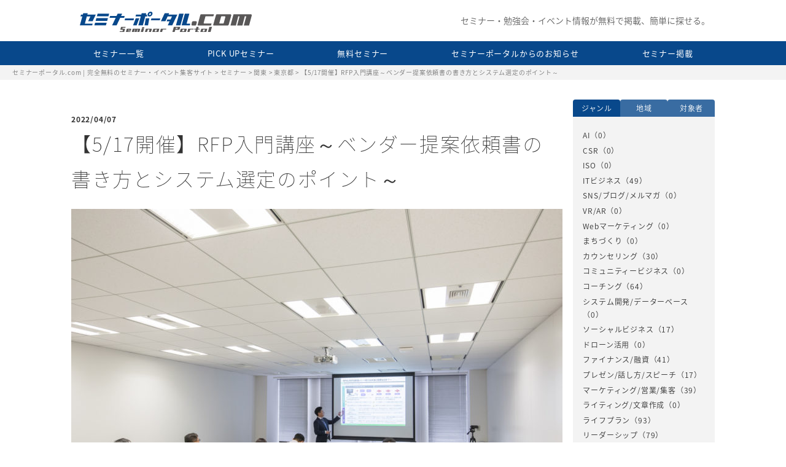

--- FILE ---
content_type: text/html; charset=UTF-8
request_url: https://seminar-p.com/seminar/seminar-3538/
body_size: 8530
content:
<!DOCTYPE html>
<html lang="ja" itemscope="itemscope" itemtype="http://schema.org/Blog">
<head prefix="og: http://ogp.me/ns# fb: http://ogp.me/ns/fb#">
<meta http-equiv="X-UA-Compatible" content="IE=edge">
<meta charset="utf-8">
<title>【5/17開催】RFP入門講座～ベンダー提案依頼書の書き方とシステム選定のポイント～ | セミナーポータル.com | 完全無料のセミナー・イベント集客サイト</title>
<meta name="description" content="..." />
<meta name="author" content="セミナーポータル.com | 完全無料のセミナー・イベント集客サイト">
<meta name="viewport" content="width=device-width, initial-scale=1">
<meta name="format-detection" content="telephone=no">

<link rel="pingback" href="https://seminar-p.com/wp/xmlrpc.php" />
<link rel="shortcut icon" href="https://seminar-p.com/wp/wp-content/themes/ks-seminar/images/favicon.ico">
<link rel="alternate" type="application/atom+xml" title="Atom" href="https://seminar-p.com/feed/atom/"/>
<link rel="alternate" type="application/rss+xml" title="RSS2.0" href="https://seminar-p.com/feed/"/>
<link rel="canonical" href="https://seminar-p.com/seminar/seminar-3538/" />


<meta itemprop="name" content="【5/17開催】RFP入門講座～ベンダー提案依頼書の書き方とシステム選定のポイント～" />
<meta itemprop="image" content="https://seminar-p.com/wp/wp-content/themes/ks-seminar/images/ks_og_image.jpg" />
<meta property="og:title" content="【5/17開催】RFP入門講座～ベンダー提案依頼書の書き方とシステム選定のポイント～" />
<meta property="og:type" content="article" />
<meta property="og:url" content="https://seminar-p.com/seminar/seminar-3538/" />
<meta property="og:site_name" content="セミナーポータル.com | 完全無料のセミナー・イベント集客サイト" />
<meta property="og:image" content="https://seminar-p.com/wp/wp-content/themes/ks-seminar/images/ks_og_image.jpg" />
<meta property="og:locale" content="ja_JP" />
<meta property="og:description" content="..." />
<!-- Twitter Card -->
<meta name="twitter:card"  content="summary_large_image" />
<meta name="twitter:title" content="【5/17開催】RFP入門講座～ベンダー提案依頼書の書き方とシステム選定のポイント～" />
<meta name="twitter:image:src" content="https://seminar-p.com/wp/wp-content/themes/ks-seminar/images/ks_og_image.jpg" />
<meta name="twitter:description" content="..." />
<!-- /Twitter Card -->


<!--[if lt IE 9]>
<script src="//cdnjs.cloudflare.com/ajax/libs/html5shiv/3.7.2/html5shiv.min.js"></script>
<script src="//cdnjs.cloudflare.com/ajax/libs/respond.js/1.4.2/respond.min.js"></script>
<![endif]-->

<link rel='dns-prefetch' href='//s.w.org' />
<link rel='stylesheet' id='comment-rating-field-plugin-css'  href='https://seminar-p.com/wp/wp-content/plugins/comment-rating-field-plugin/assets/css/frontend.css?ver=4.9.26' type='text/css' media='all' />
<link rel='stylesheet' id='wp-pagenavi-css'  href='https://seminar-p.com/wp/wp-content/plugins/wp-pagenavi/pagenavi-css.css?ver=2.70' type='text/css' media='all' />
<link rel='stylesheet' id='ks-seminar-css'  href='https://seminar-p.com/wp/wp-content/themes/ks-seminar/style.css?ver=20190312' type='text/css' media='all' />
<link rel='stylesheet' id='wp-members-css'  href='https://seminar-p.com/wp/wp-content/plugins/wp-members/assets/css/forms/generic-no-float.min.css?ver=3.4.7.3' type='text/css' media='all' />
<script type='text/javascript' src='https://seminar-p.com/wp/wp-includes/js/jquery/jquery.js?ver=1.12.4'></script>
<script type='text/javascript' src='https://seminar-p.com/wp/wp-includes/js/jquery/jquery-migrate.min.js?ver=1.4.1'></script>
<link rel='https://api.w.org/' href='https://seminar-p.com/wp-json/' />
<link rel="alternate" type="application/json+oembed" href="https://seminar-p.com/wp-json/oembed/1.0/embed?url=https%3A%2F%2Fseminar-p.com%2Fseminar%2Fseminar-3538%2F" />
<link rel="alternate" type="text/xml+oembed" href="https://seminar-p.com/wp-json/oembed/1.0/embed?url=https%3A%2F%2Fseminar-p.com%2Fseminar%2Fseminar-3538%2F&#038;format=xml" />
		<style type="text/css">.recentcomments a{display:inline !important;padding:0 !important;margin:0 !important;}</style>
		<link rel="icon" href="https://seminar-p.com/wp/wp-content/uploads/2018/09/250x250-150x150.png" sizes="32x32" />
<link rel="icon" href="https://seminar-p.com/wp/wp-content/uploads/2018/09/250x250.png" sizes="192x192" />
<link rel="apple-touch-icon-precomposed" href="https://seminar-p.com/wp/wp-content/uploads/2018/09/250x250.png" />
<meta name="msapplication-TileImage" content="https://seminar-p.com/wp/wp-content/uploads/2018/09/250x250.png" />
<style type="text/css">div.rating-container.crfp-group-1 {min-height: 16px;}div.rating-container.crfp-group-1 span,div.rating-container.crfp-group-1 a {line-height: 16px;}div.rating-container.crfp-group-1 span.rating-always-on { width: 80px;height: 16px;background-image: url(https://seminar-p.com/wp/wp-content/plugins/comment-rating-field-plugin//views/global/svg.php?svg=star&color=cccccc&size=16);}div.rating-container.crfp-group-1 span.crfp-rating {height: 16px;background-image: url(https://seminar-p.com/wp/wp-content/plugins/comment-rating-field-plugin//views/global/svg.php?svg=star&color=f5c710&size=16);}div.rating-container.crfp-group-1 div.star-rating a {width: 16px;max-width: 16px;height: 16px;background-image: url(https://seminar-p.com/wp/wp-content/plugins/comment-rating-field-plugin//views/global/svg.php?svg=star&color=cccccc&size=16);}p.crfp-group-1 div.star-rating {width: 16px;height: 16px;}p.crfp-group-1 div.star-rating a {width: 16px;max-width: 16px;height: 16px;background-image: url(https://seminar-p.com/wp/wp-content/plugins/comment-rating-field-plugin//views/global/svg.php?svg=star&color=cccccc&size=16);}p.crfp-group-1 div.star-rating-hover a {background-image: url(https://seminar-p.com/wp/wp-content/plugins/comment-rating-field-plugin//views/global/svg.php?svg=star&color=b43600&size=16);}p.crfp-group-1 div.star-rating-on a {background-image: url(https://seminar-p.com/wp/wp-content/plugins/comment-rating-field-plugin//views/global/svg.php?svg=star&color=f5c710&size=16);}p.crfp-group-1 div.rating-cancel {width: 16px;height: 16px;}p.crfp-group-1 div.rating-cancel a {width: 16px;height: 16px;background-image: url(https://seminar-p.com/wp/wp-content/plugins/comment-rating-field-plugin//views/global/svg.php?svg=delete&color=cccccc&size=16);}p.crfp-group-1 div.rating-cancel.star-rating-hover a {background-image: url(https://seminar-p.com/wp/wp-content/plugins/comment-rating-field-plugin//views/global/svg.php?svg=delete&color=b43600&size=16);}div.rating-container.crfp-group-1 div.crfp-bar .bar {background-color: #cccccc;}div.rating-container.crfp-group-1 div.crfp-bar .bar .fill {background-color: #f5c710;}</style>
<link rel="stylesheet" href="https://seminar-p.com/wp/wp-content/themes/ks-seminar/css/lightbox.css" type="text/css" />
<link rel="stylesheet" href="https://seminar-p.com/wp/wp-content/themes/ks-seminar/css/slick.css" type="text/css" />
<link rel="stylesheet" href="https://seminar-p.com/wp/wp-content/themes/ks-seminar/css/slick-theme.css" type="text/css" />

<link rel="stylesheet" href="//fonts.googleapis.com/css?family=Montserrat:400,700">

<!-- Global site tag (gtag.js) - Google Analytics -->
<script async src="https://www.googletagmanager.com/gtag/js?id=UA-125863884-1"></script>
<script>
  window.dataLayer = window.dataLayer || [];
  function gtag(){dataLayer.push(arguments);}
  gtag('js', new Date());

  gtag('config', 'UA-125863884-1');
</script>

</head>

<body>
<div class="container" id="top">

<header>
  <div class="hamburger smp">
    <input class="toggle" name="toggle" id="toggle" type="checkbox"/>
    <label class="toggle-label" for="toggle"><span class="toggle-icon"></span><span class="toggle-text"></span></label>
  </div>
  <div class="header">
    <div class="logo">
      <h1><a href="https://seminar-p.com/"><img src="https://seminar-p.com/wp/wp-content/themes/ks-seminar/images/logo.svg" alt="セミナーポータル.com"></a></h1>
    </div>
    <p class="header_copy">セミナー・勉強会・イベント情報が無料で掲載、簡単に探せる。</p>
  </div>
  <nav>
    <ul class="nav">
      <li class="smp"><a href="https://seminar-p.com/"><img class="smp_logo" src="https://seminar-p.com/wp/wp-content/themes/ks-seminar/images/logo.svg" alt="セミナーポータル.com"></a></li>
      <li><a href="https://seminar-p.com/seminar/">セミナー一覧</a></li>
      <li><a href="https://seminar-p.com/status/pickup/">PICK UPセミナー</a></li>
      <li><a href="https://seminar-p.com/fee/free/">無料セミナー</a></li>
      <li><a href="https://seminar-p.com/categories/information/">セミナーポータルからのお知らせ</a></li>
      <li><a href="https://seminar-p.com/howto/">セミナー掲載</a></li>
      <li class="smp"><a href="https://seminar-p.com/agreement/">ご利用規約</a></li>
      <!--<li class="smp"><a href="https://seminar-p.com/ad/">広告掲載について</a></li>-->
      <li class="smp"><a href="https://seminar-p.com/company/">運営会社</a></li>
      <li class="smp"><a href="https://seminar-p.com/privacy/">プライバシーポリシー</a></li>
      <li class="smp"><a href="https://seminar-p.com/contact/">お問合せ</a></li>
    </ul>
  </nav>
</header>

<main>

  <aside class="breadcrumbs">
    <!-- Breadcrumb NavXT 6.1.0 -->
<span property="itemListElement" typeof="ListItem"><a property="item" typeof="WebPage" title="セミナーポータル.com | 完全無料のセミナー・イベント集客サイトへ移動" href="https://seminar-p.com" class="home"><span property="name">セミナーポータル.com | 完全無料のセミナー・イベント集客サイト</span></a><meta property="position" content="1"></span> &gt; <span property="itemListElement" typeof="ListItem"><a property="item" typeof="WebPage" title="セミナーへ移動" href="https://seminar-p.com/seminar/" class="post post-seminar-archive"><span property="name">セミナー</span></a><meta property="position" content="2"></span> &gt; <span property="itemListElement" typeof="ListItem"><a property="item" typeof="WebPage" title="Go to the 関東 地域 archives." href="https://seminar-p.com/area/kanto/" class="taxonomy area"><span property="name">関東</span></a><meta property="position" content="3"></span> &gt; <span property="itemListElement" typeof="ListItem"><a property="item" typeof="WebPage" title="Go to the 東京都 地域 archives." href="https://seminar-p.com/area/kanto/tokyo/" class="taxonomy area"><span property="name">東京都</span></a><meta property="position" content="4"></span> &gt; <span property="itemListElement" typeof="ListItem"><span property="name">【5/17開催】RFP入門講座～ベンダー提案依頼書の書き方とシステム選定のポイント～</span><meta property="position" content="5"></span>  </aside>

<div class="contents_wp">

<article class="contents">

          <h1>
        <span class="h_blog_date">2022/04/07</span>
        <span class="h_04">【5/17開催】RFP入門講座～ベンダー提案依頼書の書き方とシステム選定のポイント～</span>
      </h1>
                                                  <img class="seminar_fv" src="https://seminar-p.com/wp/wp-content/uploads/2020/01/0316.jpg" width="800" height="600" />
                  <table class="seminar_data">
        <tr>
          <th>開催日</th>
          <td>2022年05月17日</td>
        </tr>
        <tr>
          <th>開場時間</th>
          <td>10:00</td>
        </tr>
        <tr>
          <th>開催時間</th>
          <td>10:00〜09:00</td>
        </tr>
        <tr>
          <th>申込期限</th>
          <td>2022年05月16日</td>
        </tr>
        <tr>
          <th>セミナー概要</th>
          <td>※動画配信サイトでの視聴セミナーのお申込みになります。<br />
※10:00から終日視聴可能（3日間見放題） ※配信時間内は何度でも繰り返し視聴することができます。<br />
<br />
<br />
【予定プログラム】<br />
‣RFP（提案依頼書）を作成する目的や効果<br />
‣RFP定義、記載項目、記載事例<br />
‣RFPの作成からシステム選定の進め方<br />
<br />
【主催】<br />
エイアイエムコンサルティング株式会社<br />
コンサルティングサービス事業部<br />
</td>
        </tr>
        <tr>
          <th>参加費</th>
          <td>無料</td>
        </tr>
        <tr>
          <th>セミナー内容</th>
          <td><p>現在は、パッケージシステムや導入・開発ベンダーの選定にRFI（情報提供依頼書）やRFP（提案依頼書）を作成することが一般的になっています。そのような状況もあってか、RFIやRFPに関する書籍やセミナーは数多く存在していますが、実際にシステムの刷新は頻繁に行われるものではないことから、RFP等を作成する機会は極めて少ないのが現状です。</p>
<p>初めてパッケージシステムのRFPを作成する人にとっては、提案の趣旨、プロジェクトの概要、前提条件、機能要件や非機能要件といった内容を正確に記述するのは簡単なことではありません。そこで今回は、RFPを作成するご担当者向けにRFPの入門講座を開催することにいたしました。RFPの作成は、作成担当者だけで完結できるものではなく、実際にシステムを利用するユーザー部門や経営層の協力も得ながら作業を進めることになります。社内で横断的に協力者を得て作業を進めるためには、作業内容やスケジュールといった選定までの計画を明確にしなければなりません。そのためには、<strong><span style="color: #0000ff;">RFPの基礎的内容を正しく理解しておくことが必要であり、リスクを回避して円滑に選定を行うための前提知識が不可欠</span></strong>となります。</p>
<p>本セミナーでは、情報システム部またはこれからシステムを選定する立場の担当者様を対象に、<strong><span style="color: #0000ff;">RFPの記載項目や記載事例を紹介しながらRFPの具体的な書き方</span></strong>を解説し、<span style="color: #0000ff;"><strong><span style="color: #0000ff;">RFPによるシステム選定のポイント</span></strong></span>まで、わかりやすくお伝えいたします。</p>
<p>&nbsp;</p>
<p>10:00～※講義50分</p>
<p><span style="color: #333333;"><span class="p-seminarTimeTable__section">■プログラム：</span></span>【RFP入門講座】ベンダー提案依頼書の書き方とシステム選定のポイント<br />
エイアイエムコンサルティング株式会社<br />
取締役・コンサルティング事業責任者　塩野敬<br />
パッケージシステムは年々進化しており、時間が経てば情報は直ぐに古くなってしまいます。システム選定におけるポイントの一つは、ベンダーからの提案を客観的に比較することであり、ベンダーの提案を比較する際に作成されるのが、RFP（提案依頼書）です。ベンダーの支援内容やパッケージシステムの製品機能だけではなく、それぞれの強みや弱みまで客観的に比較するため、自社に合った提案を促すRFPが重要になります。<br />
当プログラムでは、RFPを作成する目的や効果、RFPの記載項目、RFPにより提案を依頼すべき事項（システムの機能、導入方法、コスト等）からRFPへの添付資料まで、わかりやすく解説いたします。</p>
</td>
        </tr>
        <tr>
          <th>添付データ</th>
          <td>
            <ul>
                                                      </ul>
          </td>
        </tr>
        <tr>
          <th>定員</th>
          <td>100名</td>
        </tr>
        <tr>
          <th>会場名</th>
          <td>ウェビナー</td>
        </tr>
        <tr>
          <th>会場マップ</th>
          <td>
                                      <div class="acf-map">
                <div class="marker" data-lat="35.6668216" data-lng="139.7494178"></div>
              </div>
              港区虎ノ門1丁目23番1号 虎ノ門ヒルズ森タワー6F                      </td>
        </tr>
        <tr>
          <th>備考欄</th>
          <td>※動画配信サイトでの視聴セミナーのお申込みになります。<br />
※10:00から終日視聴可能（3日間見放題） ※配信時間内は何度でも繰り返し視聴することができます。<br />
<br />
会場開催ではありません。動画配信サイトでのご視聴となります。<br />
Vimeoを利用した動画配信となります。配信の【前日】にVimeoの視聴方法をご案内いたします。<br />
※Vimeoは、YouTubeやニコニコ動画等と同じように動画を視聴できるサイトです。</td>
        </tr>
                 <tr>
            <th>申込方法</th>
                          <td><p><a target="_blank" href="https://www.aimc.co.jp/seminar/20220517/">お申込みはこちら</a></p>
              </td>
                      </tr>
                <tr>
          <th>お問合せ先</th>
          <td><a href="tel:0362309526">0362309526</a></td>
        </tr>
      </table>

      

      <table class="seminar_data seminar_organizer_logo">
        <tr>
          <th>主催</th>
          <td>
            <a href="https://www.aimc.co.jp/" target="_blank">
                                                  エイアイエムコンサルティング株式会社            </a>
          </td>
        </tr>
      </table>



      
    
</article>

<aside class="side">

<ul class="side_nav">
  <li>ジャンル</li>
  <li>地域</li>
  <li>対象者</li>
</ul>

<section class="side_nav_item">

  <ul class="side_list">
            <li><a href="https://seminar-p.com/genre/ai/">AI</a>（0）</li>
          <li><a href="https://seminar-p.com/genre/csr/">CSR</a>（0）</li>
          <li><a href="https://seminar-p.com/genre/iso/">ISO</a>（0）</li>
                                                                                                                                                                                                                                                                                                                                                                                                                                                                                                                            <li><a href="https://seminar-p.com/genre/it_business/">ITビジネス</a>（49）</li>
          <li><a href="https://seminar-p.com/genre/sns/">SNS/ブログ/メルマガ</a>（0）</li>
          <li><a href="https://seminar-p.com/genre/vr_ar/">VR/AR</a>（0）</li>
          <li><a href="https://seminar-p.com/genre/web_marketing/">Webマーケティング</a>（0）</li>
          <li><a href="https://seminar-p.com/genre/town_development/">まちづくり</a>（0）</li>
                                                                                                                                                                                                                                                                                                                              <li><a href="https://seminar-p.com/genre/counseling/">カウンセリング</a>（30）</li>
          <li><a href="https://seminar-p.com/genre/community_business/">コミュニティービジネス</a>（0）</li>
                                                                                                                                                                                                                                                                                                                                                                                                                                                                                                                                                                                                                                                                                  <li><a href="https://seminar-p.com/genre/coaching/">コーチング</a>（64）</li>
          <li><a href="https://seminar-p.com/genre/systems_development/">システム開発/データーベース</a>（0）</li>
                                                                                                                                                                                            <li><a href="https://seminar-p.com/genre/social_business/">ソーシャルビジネス</a>（17）</li>
          <li><a href="https://seminar-p.com/genre/drone/">ドローン活用</a>（0）</li>
                                                                                                                                                                                                                                                                                                                                                                                                                                            <li><a href="https://seminar-p.com/genre/loan/">ファイナンス/融資</a>（41）</li>
                                                                                                                                                                                            <li><a href="https://seminar-p.com/genre/presentation/">プレゼン/話し方/スピーチ</a>（17）</li>
                                                                                                                                                                                                                                                                                                                                                                                                                        <li><a href="https://seminar-p.com/genre/marketing/">マーケティング/営業/集客</a>（39）</li>
          <li><a href="https://seminar-p.com/genre/writing/">ライティング/文章作成</a>（0）</li>
                                                                                                                                                                                                                                                                                                                                                                                                                                                                                                                                                                                                                                                                                                                                                                                                                                                                                                                                                                                    <li><a href="https://seminar-p.com/genre/life_plan/">ライフプラン</a>（93）</li>
                                                                                                                                                                                                                                                                                                                                                                                                                                                                                                                                                                                                                                                                                                                                                                                                                                        <li><a href="https://seminar-p.com/genre/leadership/">リーダーシップ</a>（79）</li>
          <li><a href="https://seminar-p.com/genre/real_estate_investment/">不動産投資</a>（0）</li>
                                                                                                                                                                                                                                                                                                                                                                                                                                                                                                                                                                                                                                                                                                                                                                                                                                                                                                                                                                                                                                                                                                                                          <li><a href="https://seminar-p.com/genre/business_plan/">事業計画</a>（108）</li>
          <li><a href="https://seminar-p.com/genre/virtual_currency/">仮想通貨/ビットコイン/ブロックチェーン</a>（0）</li>
                            <li><a href="https://seminar-p.com/genre/accounting/">会計/税務/税法</a>（1）</li>
          <li><a href="https://seminar-p.com/genre/housing_loan/">住宅ローン</a>（0）</li>
          <li><a href="https://seminar-p.com/genre/insurance/">保険</a>（0）</li>
          <li><a href="https://seminar-p.com/genre/medical/">保険/医療/介護</a>（0）</li>
          <li><a href="https://seminar-p.com/genre/healthy/">健康</a>（0）</li>
          <li><a href="https://seminar-p.com/genre/work_management/">労務</a>（0）</li>
                            <li><a href="https://seminar-p.com/genre/international_cooperation/">国際協力</a>（1）</li>
                                                                                                                                                                                                                                                                                                                    <li><a href="https://seminar-p.com/genre/education/">子育て/教育</a>（29）</li>
          <li><a href="https://seminar-p.com/genre/advertisement/">広告/プロモーション</a>（0）</li>
                                                                                                                                                                                                                                                                                                                                                                                                                                                                          <li><a href="https://seminar-p.com/genre/investment/">投資</a>（44）</li>
          <li><a href="https://seminar-p.com/genre/government/">政治</a>（0）</li>
                                                                                                                                                                                  <li><a href="https://seminar-p.com/genre/stocks/">株/FX</a>（16）</li>
                            <li><a href="https://seminar-p.com/genre/job_improvement/">業務改善/内部統制</a>（1）</li>
                                                                                                                                                                                                                                                                                                                                                                                                                                                                                                                                                                                                                                                                                                                                                                                                                                                                                                                                                                                                                                                                                                                                                                                  <li><a href="https://seminar-p.com/genre/self_employed/">独立/起業</a>（112）</li>
          <li><a href="https://seminar-p.com/genre/inheritance/">相続/終活</a>（0）</li>
                                                                                                                                                                                                                                                        <li><a href="https://seminar-p.com/genre/organization/">組織/人事/採用</a>（23）</li>
                                                                                                                                                                                                                                                                                                                                                                                                                                                                                                                                                                                                                                                                                            <li><a href="https://seminar-p.com/genre/management_strategy/">経営戦略/事業戦略</a>（65）</li>
                                                                                                                                                                                                                                                                                                                                                                                                                                                                                                                            <li><a href="https://seminar-p.com/genre/management/">経営管理/マネジメント</a>（49）</li>
                                                                                                                                                                                                                                                                                                                                                                                                                                                                                                                                                                                                                                <li><a href="https://seminar-p.com/genre/economy/">経済</a>（59）</li>
          <li><a href="https://seminar-p.com/genre/beauty/">美容/ファッション</a>（0）</li>
          <li><a href="https://seminar-p.com/genre/culture/">芸術/文化</a>（0）</li>
          <li><a href="https://seminar-p.com/genre/subsidy/">補助金/助成金</a>（0）</li>
          <li><a href="https://seminar-p.com/genre/tourism_rehabilitation/">観光振興</a>（0）</li>
          <li><a href="https://seminar-p.com/genre/security/">防災/防犯/安全</a>（0）</li>
    </ul>

  <ul class="side_list">
        
                                                              <li><a href="https://seminar-p.com/area/web/">全国（Web）</a> (1)</li>
      
                
                            <li><a href="https://seminar-p.com/area/hokkaido_tohoku/">北海道・東北</a> (0)</li>
      
                            <li class="children"><a href="https://seminar-p.com/area/hokkaido_tohoku/hokkaido/">北海道</a> (0)</li>
                      <li class="children"><a href="https://seminar-p.com/area/hokkaido_tohoku/miyagi/">宮城県</a> (0)</li>
                      <li class="children"><a href="https://seminar-p.com/area/hokkaido_tohoku/yamagata/">山形県</a> (0)</li>
                      <li class="children"><a href="https://seminar-p.com/area/hokkaido_tohoku/iwate/">岩手県</a> (0)</li>
                      <li class="children"><a href="https://seminar-p.com/area/hokkaido_tohoku/fukushima/">福島県</a> (0)</li>
                      <li class="children"><a href="https://seminar-p.com/area/hokkaido_tohoku/akita/">秋田県</a> (0)</li>
                      <li class="children"><a href="https://seminar-p.com/area/hokkaido_tohoku/aomori/">青森県</a> (0)</li>
          
                            <li><a href="https://seminar-p.com/area/hokuriku_koushinetsu/">北陸・甲信越</a> (0)</li>
      
                            <li class="children"><a href="https://seminar-p.com/area/hokuriku_koushinetsu/toyama/">富山県</a> (0)</li>
                      <li class="children"><a href="https://seminar-p.com/area/hokuriku_koushinetsu/yamanashi/">山梨県</a> (0)</li>
                      <li class="children"><a href="https://seminar-p.com/area/hokuriku_koushinetsu/niigata/">新潟県</a> (0)</li>
                      <li class="children"><a href="https://seminar-p.com/area/hokuriku_koushinetsu/ishikawa/">石川県</a> (0)</li>
                      <li class="children"><a href="https://seminar-p.com/area/hokuriku_koushinetsu/fukui/">福井県</a> (0)</li>
                      <li class="children"><a href="https://seminar-p.com/area/hokuriku_koushinetsu/nagano/">長野県</a> (0)</li>
          
                                                                                                                                                                                                                                                                                                                                                                                                                                                                                                                                                                                                                                                                                                                                                                                                                                                                                                                                                                                                                                                                                                                                                                                                                                                                                                                                                                                                                                                                                                                                                                                                                                                                                                                                                                                                                                                                                                                                                                                                                                                                                                                                            <li><a href="https://seminar-p.com/area/kanto/">関東</a> (112)</li>
      
                            <li class="children"><a href="https://seminar-p.com/area/kanto/chiba/">千葉県</a> (0)</li>
                      <li class="children"><a href="https://seminar-p.com/area/kanto/saitama/">埼玉県</a> (0)</li>
                                                                                                                                                                                                                                                                                                                                                                                                                                                                                                                                                                                                                                                                                                                                                                                                                                                                                                                                                                                                                                                                                                                                                                                                                                                                                                                                                                                                                                                                                                                                                                                                                                                                                                                                                                                                                                                                                                                                                                                                                                                                                                                                      <li class="children"><a href="https://seminar-p.com/area/kanto/tokyo/">東京都</a> (112)</li>
                      <li class="children"><a href="https://seminar-p.com/area/kanto/tochigi/">栃木県</a> (0)</li>
                      <li class="children"><a href="https://seminar-p.com/area/kanto/kanagawa/">神奈川県</a> (0)</li>
                      <li class="children"><a href="https://seminar-p.com/area/kanto/gunma/">群馬県</a> (0)</li>
                      <li class="children"><a href="https://seminar-p.com/area/kanto/ibaraki/">茨城県</a> (0)</li>
          
                            <li><a href="https://seminar-p.com/area/tokai_kinki/">東海・近畿</a> (0)</li>
      
                            <li class="children"><a href="https://seminar-p.com/area/tokai_kinki/mie/">三重県</a> (0)</li>
                      <li class="children"><a href="https://seminar-p.com/area/tokai_kinki/kyoto/">京都府</a> (0)</li>
                      <li class="children"><a href="https://seminar-p.com/area/tokai_kinki/hyogo/">兵庫県</a> (0)</li>
                      <li class="children"><a href="https://seminar-p.com/area/tokai_kinki/wakayama/">和歌山県</a> (0)</li>
                      <li class="children"><a href="https://seminar-p.com/area/tokai_kinki/osaka/">大阪府</a> (0)</li>
                      <li class="children"><a href="https://seminar-p.com/area/tokai_kinki/nara/">奈良県</a> (0)</li>
                      <li class="children"><a href="https://seminar-p.com/area/tokai_kinki/gifu/">岐阜県</a> (0)</li>
                      <li class="children"><a href="https://seminar-p.com/area/tokai_kinki/aichi/">愛知県</a> (0)</li>
                      <li class="children"><a href="https://seminar-p.com/area/tokai_kinki/shiga/">滋賀県</a> (0)</li>
                      <li class="children"><a href="https://seminar-p.com/area/tokai_kinki/shizuoka/">静岡県</a> (0)</li>
          
                            <li><a href="https://seminar-p.com/area/cyugoku_shikoku/">中国・四国</a> (0)</li>
      
                            <li class="children"><a href="https://seminar-p.com/area/cyugoku_shikoku/yamaguchi/">山口県</a> (0)</li>
                      <li class="children"><a href="https://seminar-p.com/area/cyugoku_shikoku/okayama/">岡山県</a> (0)</li>
                      <li class="children"><a href="https://seminar-p.com/area/cyugoku_shikoku/shimane/">島根県</a> (0)</li>
                      <li class="children"><a href="https://seminar-p.com/area/cyugoku_shikoku/hiroshima/">広島県</a> (0)</li>
                      <li class="children"><a href="https://seminar-p.com/area/cyugoku_shikoku/tokushima/">徳島県</a> (0)</li>
                      <li class="children"><a href="https://seminar-p.com/area/cyugoku_shikoku/ehime/">愛媛県</a> (0)</li>
                      <li class="children"><a href="https://seminar-p.com/area/cyugoku_shikoku/kagawa/">香川県</a> (0)</li>
                      <li class="children"><a href="https://seminar-p.com/area/cyugoku_shikoku/kochi/">高知県</a> (0)</li>
                      <li class="children"><a href="https://seminar-p.com/area/cyugoku_shikoku/tottori/">鳥取県</a> (0)</li>
          
                            <li><a href="https://seminar-p.com/area/kyusyu_okinawa/">九州・沖縄</a> (0)</li>
      
                            <li class="children"><a href="https://seminar-p.com/area/kyusyu_okinawa/saga/">佐賀県</a> (0)</li>
                      <li class="children"><a href="https://seminar-p.com/area/kyusyu_okinawa/oita/">大分県</a> (0)</li>
                      <li class="children"><a href="https://seminar-p.com/area/kyusyu_okinawa/miyazaki/">宮崎県</a> (0)</li>
                      <li class="children"><a href="https://seminar-p.com/area/kyusyu_okinawa/okinawa/">沖縄県</a> (0)</li>
                      <li class="children"><a href="https://seminar-p.com/area/kyusyu_okinawa/kumamoto/">熊本県</a> (0)</li>
                      <li class="children"><a href="https://seminar-p.com/area/kyusyu_okinawa/fukuoka/">福岡県</a> (0)</li>
                      <li class="children"><a href="https://seminar-p.com/area/kyusyu_okinawa/nagasaki/">長崎県</a> (0)</li>
                      <li class="children"><a href="https://seminar-p.com/area/kyusyu_okinawa/kagoshima/">鹿児島県</a> (0)</li>
            </ul>

  <ul class="side_list">
                                                                                                                                                                                                                                                                                                                                                                                                                                                                                                                    <li><a href="https://seminar-p.com/target/part_time_job/">パート/アルバイト</a>（48）</li>
                                                                                                                                                                                            <li><a href="https://seminar-p.com/target/middle_employee/">中堅社員</a>（17）</li>
                                                                                                                                                                                                                                                                                                                                                                                                                                                                                                                  <li><a href="https://seminar-p.com/target/housewife/">主婦</a>（48）</li>
                                                                                                                                                                                                                                                                                                                                                                                                                                                                                                                                                                                                                                                                                                                <li><a href="https://seminar-p.com/target/college_student/">大学生</a>（67）</li>
                                                                                                                                                                                                                                                                                                          <li><a href="https://seminar-p.com/target/investor/">投資家</a>（28）</li>
                                                                                                                                                                                                                                                                                                                                                  <li><a href="https://seminar-p.com/target/new_employee/">新入社員</a>（32）</li>
                                                                                                                                                                                  <li><a href="https://seminar-p.com/target/job_hunting/">求職者</a>（16）</li>
                                                                                                                                                                                                                                                                                                                                                                                                                                                                                                                                                                                                                                                                                            <li><a href="https://seminar-p.com/target/employee/">社会人</a>（65）</li>
                                                                                                                                                                                            <li><a href="https://seminar-p.com/target/executives/">管理職</a>（17）</li>
                                                                                                                                                                                                                                                                                                                                                                                                                                                                                                                                                                                                                                                                                                                                                                                                                                                            <li><a href="https://seminar-p.com/target/manager/">経営者/起業家</a>（81）</li>
                                                                                                                                                                                                                                                                                                                                                                                                                                                                                                                                                                                                                                                                                                                                                                                                                                                  <li><a href="https://seminar-p.com/target/start_my_own_business/">起業準備者</a>（80）</li>
                                                                                                                                                                                  <li><a href="https://seminar-p.com/target/change_jobs/">転職</a>（16）</li>
    </ul>

</section></aside>

</div><!-- contents_wp -->

</main>

<footer>
  <ul class="footer_list">
    <li><a href="https://seminar-p.com/agreement/">ご利用規約</a></li>
    <li><a href="https://seminar-p.com/howto/">セミナー掲載</a></li>
    <!--<li><a href="https://seminar-p.com/ad/">広告掲載について</a></li>-->
    <li><a href="https://seminar-p.com/company/">運営会社</a></li>
    <li><a href="https://seminar-p.com/privacy/">プライバシーポリシー</a></li>
    <li><a href="https://seminar-p.com/contact/">お問合せ</a></li>
  </ul>
  <p class="copy">&copy; セミナーポータル.com</p>
</footer>

<a class="go_to_top" href="#top"><img src="https://seminar-p.com/wp/wp-content/themes/ks-seminar/images/icon_top_jump.svg" alt="TOPへ" /></a>

</div><!-- container -->

<script type='text/javascript'>
/* <![CDATA[ */
var crfp = {"ajax_url":"https:\/\/seminar-p.com\/wp\/wp-admin\/admin-ajax.php","disable_replies":"0","enable_half_ratings":"0","nonce":"6fc4286482","post_id":"3538"};
/* ]]> */
</script>
<script type='text/javascript' src='https://seminar-p.com/wp/wp-content/plugins/comment-rating-field-plugin/assets/js/min/frontend-min.js?ver=3.5.2'></script>
<script type='text/javascript' src='https://seminar-p.com/wp/wp-includes/js/wp-embed.min.js?ver=4.9.26'></script>

<script src="//ajax.googleapis.com/ajax/libs/jquery/2.1.3/jquery.min.js"></script>
<script src="https://maps.googleapis.com/maps/api/js?key=AIzaSyCCvlpR4k6uJIVWKI75SI9F0LGDxLti21Q"></script>
<script src="https://seminar-p.com/wp/wp-content/themes/ks-seminar/js/map.js"></script>
<script src="https://seminar-p.com/wp/wp-content/themes/ks-seminar/js/acf-map.js"></script>
<script src="https://seminar-p.com/wp/wp-content/themes/ks-seminar/js/inview.min.js"></script>
<script src="https://seminar-p.com/wp/wp-content/themes/ks-seminar/js/lightbox.min.js"></script>
<script src="https://seminar-p.com/wp/wp-content/themes/ks-seminar/js/slick.min.js"></script>
<script src="https://seminar-p.com/wp/wp-content/themes/ks-seminar/js/common.js"></script>

</body>
</html>

--- FILE ---
content_type: application/javascript
request_url: https://seminar-p.com/wp/wp-content/themes/ks-seminar/js/common.js
body_size: 1671
content:
// 新規会員登録 規約チェック
$(function() {
  $('.buttons').attr('disabled', 'disabled');

  $('#kiyaku_check').click(function() {
    if ( $(this).prop('checked') == false ) {
      $('.buttons').attr('disabled', 'disabled');
      $('#wpmem_reg').removeClass('check_ok');
    } else {
      $('.buttons').removeAttr('disabled');
      $('#wpmem_reg').addClass('check_ok');
    }
  });
});

// ハンバーガー表示・非表示
$(function() {
  $('.toggle').click(function(){
    $('header nav').toggleClass('showUp');
  });
});

// ドロップダウン表示・非表示
$(function() {
  $('.showToggle').click(function(){
    $(this).toggleClass('showDown');
  });
});

// スクロール固定
$(function() {
  var nav = $('nav'),
  offset = nav.offset();
  $(window).scroll(function () {
    if($(window).scrollTop() > offset.top) {
      nav.addClass('fixed');
    } else {
      nav.removeClass('fixed');
    }
  });
});

// スクロール背景変更
$(function() {
    var navScroll = $('nav');
    offset = navScroll.offset();
    $(window).scroll(function () {
        if ($(this).scrollTop() > 240) {
          navScroll.addClass('nav_bg');
        } else {
          navScroll.removeClass('nav_bg');
        }
    });
});

// サイドナビ
$('.side_nav_item').fadeIn(500)
$(function() {
  $('.side_nav_item').slick({
    arrows: false,
    dots: false,
    autoplay: false,
    fade: true,
    adaptiveHeight: false,
    asNavFor: '.side_nav',
    responsive: [{
      breakpoint: 768,
        settings: {
        slidesToShow: 1,
        fade: false,
      }
    }]
  });
});

$(function() {
  $('.side_nav').slick({
    arrows: false,
    slidesToShow: 3,
    infinite: false,
    dots: false,
    autoplay: false,
    focusOnSelect: true,
    asNavFor: '.side_nav_item',
    responsive: [{
      breakpoint: 768,
        settings: {
        infinite: true,
        centerMode: true,
        centerPadding: '0',
        slidesToShow: 3,
      }
    }]
  });
});



// vegas
//$(function() {
//  $('.index_fv').vegas({
//    overlay: true,
//    transition: [ 'blur' ],
//    transitionDuration: 0,
//    delay: 0,
//    animationDuration: 0,
//    overlay: '../css/overlays/01.png',
//    slides: [
//        { src: '../images/option_01.jpg',
//          video: {
//                src: [
//                    '../images/movie.mp4'
//                ],
//                loop: true,
//                mute: true
//            }
//        }
//    ]
//  });
//});


// トップに戻る
$(function() {
  var $topBtn = $('.go_to_top');
  $topBtn.hide();
  $(window).scroll(function () {
    if ($(this).scrollTop() > 350) {
      $topBtn.fadeIn();
    } else {
      $topBtn.fadeOut();
      }
  });
  $topBtn.click(function () {
    $('body,html').animate({
      scrollTop: 0
    }, 500);
    return false;
  });
});

// 電話番号をスマホでのみタップ可能に
$(function() {
    if (!isPhone())
        return;
    $('span[data-action=call]').each(function() {
        var $ele = $(this);
        $ele.wrap('<a href="tel:' + $ele.data('tel') + '"></a>');
    });
});
function isPhone() {
    return (navigator.userAgent.indexOf('iPhone') > 0 || navigator.userAgent.indexOf('Android') > 0);
}

// google map
$('.gmap').click(function(){
  $('.gmap iframe').css("pointer-events","auto");
});

// フェードイン・フェードインスライド
$(function() {
  $('.fi').on('inview', function(event, isInView, visiblePartX, visiblePartY) {
    if(isInView){
      $(this).stop().addClass('fi_add');
    }
    else{
      $(this).stop().removeClass('fi_add');
    }
  });
});

$(function() {
  $('.fis').on('inview', function(event, isInView, visiblePartX, visiblePartY) {
    if(isInView){
      $(this).stop().addClass('fis_add');
    }
    else{
      $(this).stop().removeClass('fis_add');
    }
  });
});

$(function() {
  $('.fisl').on('inview', function(event, isInView, visiblePartX, visiblePartY) {
    if(isInView){
      $(this).stop().addClass('fisl_add');
    }
    else{
      $(this).stop().removeClass('fisl_add');
    }
  });
});

$(function() {
  $('.fisr').on('inview', function(event, isInView, visiblePartX, visiblePartY) {
    if(isInView){
      $(this).stop().addClass('fisr_add');
    }
    else{
      $(this).stop().removeClass('fisr_add');
    }
  });
});

$(function() {
  $('.fis_sns').on('inview', function(event, isInView, visiblePartX, visiblePartY) {
    if(isInView){
      $(this).stop().addClass('fis_sns_add');
    }
    else{
      $(this).stop().removeClass('fis_sns_add');
    }
  });
});

$(function() {
  $('.fis_nav').on('inview', function(event, isInView, visiblePartX, visiblePartY) {
    if(isInView){
      $(this).stop().addClass('fis_nav_add');
    }
    else{
      $(this).stop().removeClass('fis_nav_add');
    }
  });
});

// スムーススクロール
$(function(){
  $('a[href^=#]').click(function() {
    var speed = 700;
    var href= $(this).attr("href");
    var target = $(href == "#" || href == "" ? 'html' : href);
    var position = target.offset().top - 100;
    $("html, body").animate({scrollTop:position}, speed, "swing");
    return false;
  });
});

// 外部リンクを別タブで
$(document).ready( function () {
   $("a[href^='http']:not([href*='" + location.hostname + "'])").attr('target', '_blank');
})
